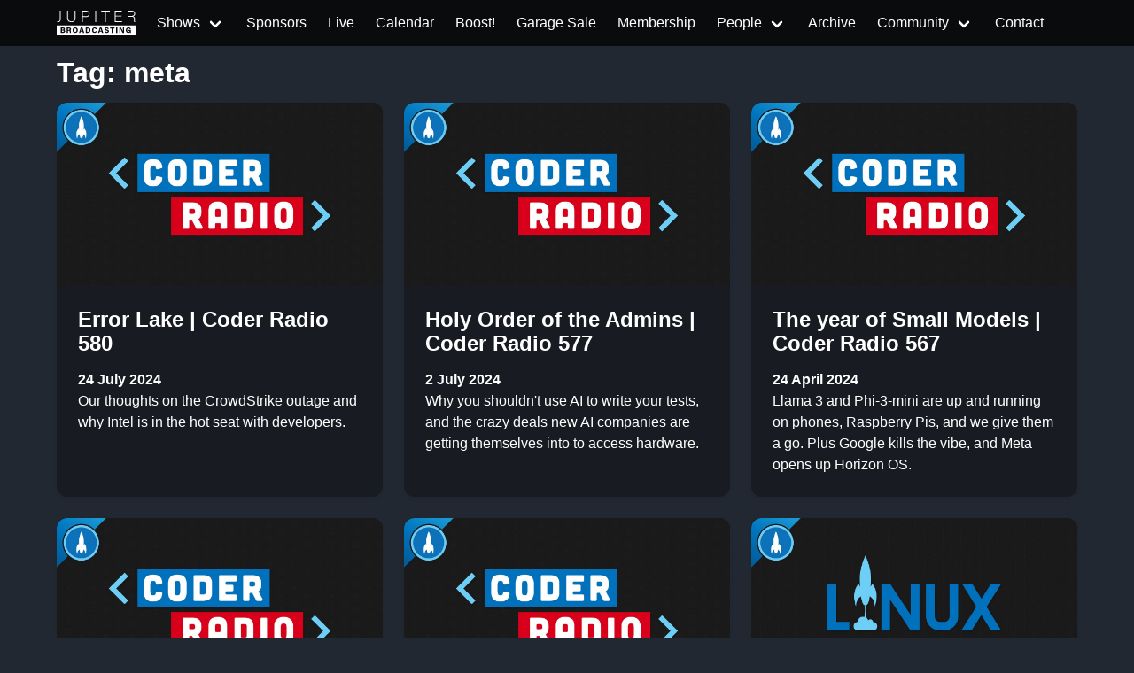

--- FILE ---
content_type: text/html
request_url: https://www.jupiterbroadcasting.com/tags/meta/
body_size: 5968
content:
<!DOCTYPE html>
<html lang="en"><head>
  <meta charset="utf-8">
  <meta name="viewport" content="width=device-width, initial-scale=1">

  <title itemprop="name">meta | Jupiter Broadcasting</title>
<meta property="og:title" content="meta | Jupiter Broadcasting" />
<meta name="twitter:title" content="meta | Jupiter Broadcasting" />
<meta itemprop="name" content="meta | Jupiter Broadcasting" />
<meta name="application-name" content="meta | Jupiter Broadcasting" />
<meta property="og:site_name" content="Jupiter Broadcasting" />


<meta name="description" content="Independent coverage of Linux, BSD, Open Source, System Administration, Information Security, News, Software Development and Discussion." />
<meta itemprop="description" content="Independent coverage of Linux, BSD, Open Source, System Administration, Information Security, News, Software Development and Discussion." />
<meta property="og:description" content="Independent coverage of Linux, BSD, Open Source, System Administration, Information Security, News, Software Development and Discussion." />
<meta property="twitter:description" content="Independent coverage of Linux, BSD, Open Source, System Administration, Information Security, News, Software Development and Discussion." />


<meta name="keywords" content="Linux, FreeBSD, howto, Ubuntu, Arch, tech news, HD, app review, Systems, Network, Sysadmin, netsec, Politics, development, podcast, Linux Action Show, TechSNAP, SciByte, FauxShow, Coder Radio, LIVE stream, Bitcoin, PlanB, BSDNow" />


<base href="https://www.jupiterbroadcasting.com/tags/meta/">
<link rel="canonical" href="https://www.jupiterbroadcasting.com/tags/meta/" itemprop="url" />
<meta name="url" content="https://www.jupiterbroadcasting.com/tags/meta/" />
<meta name="twitter:url" content="https://www.jupiterbroadcasting.com/tags/meta/" />
<meta property="og:url" content="https://www.jupiterbroadcasting.com/tags/meta/" />


<meta property="og:locale" content="en">
<meta name="language" content="">




<meta itemprop="image" content="https://www.jupiterbroadcasting.com/images/jupiter-broadcasting.png" />
<meta property="og:image" content="https://www.jupiterbroadcasting.com/images/jupiter-broadcasting.png" />
<meta name="twitter:image" content="https://www.jupiterbroadcasting.com/images/jupiter-broadcasting.png" />
<meta name="twitter:image:src" content="https://www.jupiterbroadcasting.com/images/jupiter-broadcasting.png" />



<meta property="og:updated_time" content=2024-07-24T02:15:00-0700 />


<link rel="sitemap" type="application/xml" title="Sitemap" href="https://www.jupiterbroadcasting.com/sitemap.xml" />


  

<link href="http://feeds2.feedburner.com/JupiterBroadcasting" rel="alternate" type="application/rss+xml" title="Jupiter Broadcasting" />
<link href="http://feeds2.feedburner.com/JupiterBroadcasting" rel="feed" type="application/rss+xml" title="Jupiter Broadcasting" />


<meta property="og:type" content="website" />
<meta name="author" content="Jupiter Broadcasting" />



<link rel="icon" sizes="32x32" href="/images/favicon/favicon.ico">


<link rel="icon" type="image/svg+xml" href="/images/favicon/favicon.svg">


<link rel="icon" type="image/svg+xml" sizes="512x512" href="/images/favicon/favicon.svg">

<link rel="apple-touch-icon" sizes="180x180" href="/images/favicon/apple-touch-icon.png">
<link rel="icon" type="image/png" sizes="48x48" href="/images/favicon/favicon-48x48.png">
<link rel="icon" type="image/png" sizes="32x32" href="/images/favicon/favicon-32x32.png">
<link rel="icon" type="image/png" sizes="16x16" href="/images/favicon/favicon-16x16.png">
<link rel="manifest" href="/images/favicon/site.webmanifest">
<link rel="mask-icon" href="/images/favicon/safari-pinned-tab.svg" color="#2a2a2a">
<meta name="msapplication-TileColor" content="#2a2a2a">
<meta name="msapplication-config" content="/images/favicon/browserconfig.xml">



<meta name="theme-color" content="#0a0b0c">



<meta name="robots" content="index,follow" />
<meta name="googlebot" content="index,follow" />


  
  
  
  

  
    
    

  
  <link rel="stylesheet" href="/css/main.min.322f6673a74d9e6352531d9946d481d4e959e4072193ff69fe500f5c420cdd65.css">

</head>

  
  
    
  
  <script type="text/javascript" src="https://www.jupiterbroadcasting.com/js/jb-live.min.4f5e7b30091e8c7a17b0eee77ea72389f856ea846eb629c45dce8746023f0311.js" integrity="sha256-T157MAkejHoXsO7nfqcjifhW6oRutinEXc6HRgI/AxE="></script>
  <script>
    window.onload = () => {
      jbLive().then(result =>  {
        let liveStream = document.getElementById('liveStream');
        if(liveStream)
          liveStream.src = result
        }
      );
      doLiveHighlight();
    }
  </script>

    <body><header>
  <nav class="navbar is-fixed-top " id="mainnavigation" role="navigation" aria-label="main navigation">
      <div class="container">
          <div class="navbar-brand">
            
                <a href="/" class="navbar-item" aria-label="homepage">
                    <img src="/images/logo_no_rocket.svg" alt="Jupiter Broadcasting logo without Rocket" style="height: 2rem">
                    <span></span>
                </a>
            
              <a role="button" class="navbar-burger" aria-label="menu" aria-expanded="false"
                 data-target="navbarBasicExample">
                  <span aria-hidden="true"></span>
                  <span aria-hidden="true"></span>
                  <span aria-hidden="true"></span>
              </a>
          </div>

          <div id="navbarBasicExample" class="navbar-menu">
              <div class="navbar-start">

                  
                  
                      
                      
                      
                      
                      
                      
                  
                      
                      
                      
                      
                      <div class="navbar-item has-dropdown is-hoverable ">

                              <a href="/show/" class="navbar-link">
                              
                              <span>Shows</span>
                          </a>

                          <div class="navbar-dropdown">
                              
                              <a href="/show/linux-unplugged/" class="navbar-item ">LINUX Unplugged</a>
                              
                              <a href="/show/this-week-in-bitcoin/" class="navbar-item ">This Week in Bitcoin</a>
                              
                              <a href="/show/the-launch/" class="navbar-item ">The Launch 🚀</a>
                              
                              <a href="/show/jupiter-extras/" class="navbar-item ">Jupiter EXTRAS</a>
                              
                              <div class="navbar-dropdown ">
                                <div class="nested dropdown">
                                    <a class="navbar-link">
                                        <span class="icon-text">
                                            <span>
                                                RSS Feeds
                                            </span>
                                        </span>
                                    </a>
                                    <div id="rss-feeds-menu" class="dropdown-menu" role="menu">
                                        <div class="dropdown-content">
                                            <a class="dropdown-item" href="http://feeds2.feedburner.com/JupiterBroadcasting" class="navbar-item ">All Shows Feed - Audio</a>
                                            <a class="dropdown-item" href="http://feeds2.feedburner.com/AllJupiterVideos" class="navbar-item ">All Shows Feed - Video</a>
                                            <a class="dropdown-item" href="https://jupiterstation.live/rss" class="navbar-item ">Jupiter Station</a>
                                            
                                                
                                                    <a class="dropdown-item" href="https://linuxunplugged.com/rss" class="navbar-item ">LINUX Unplugged</a>
                                                
                                            
                                                
                                                    <a class="dropdown-item" href="https://serve.podhome.fm/rss/55b53584-4219-4fb0-b916-075ce23f714e" class="navbar-item ">This Week in Bitcoin</a>
                                                
                                            
                                                
                                                    <a class="dropdown-item" href="https://serve.podhome.fm/rss/04b078f9-b3e8-4363-a576-98e668231306" class="navbar-item ">The Launch 🚀</a>
                                                
                                            
                                                
                                                    <a class="dropdown-item" href="https://extras.show/rss" class="navbar-item ">Jupiter EXTRAS</a>
                                                
                                            
                                        </div>
                                    </div>
                                </div>
                              </div>
                          </div>
                      </div>
                      
                  
                      
                      
                      
                      
                          <a href="/sponsors/"  class="navbar-item ">
                              
                              <span>Sponsors</span>
                          </a>
                      
                  
                      
                      
                      
                      
                          <a id="livebutton" href="/live/" class="navbar-item ">
                              
                              <span>Live</span>
                          </a>
                      
                  
                      
                      
                      
                      
                          <a href="/calendar/"  class="navbar-item ">
                              
                              <span>Calendar</span>
                          </a>
                      
                  
                      
                      
                      
                      
                          <a href="/boost/"  class="navbar-item ">
                              
                              <span>Boost!</span>
                          </a>
                      
                  
                      
                      
                      
                      
                          <a href="https://www.jupitergarage.com/" target="_blank" class="navbar-item ">
                              
                              <span>Garage Sale</span>
                          </a>
                      
                  
                      
                      
                      
                      
                          <a href="/membership/"  class="navbar-item ">
                              
                              <span>Membership</span>
                          </a>
                      
                  
                      
                      
                      
                      
                          <div class="navbar-item has-dropdown is-hoverable ">

                              <a href="/people/" class="navbar-link">
                              
                              <span>People</span>
                          </a>

                          <div class="navbar-dropdown">
                              
                                  <a href="/hosts/" class="navbar-item ">Hosts</a>
                              
                                  <a href="/guests/" class="navbar-item ">Guests</a>
                              
                          </div>
                      </div>
                      
                  
                      
                      
                      
                      
                          <a href="/archive/"  class="navbar-item ">
                              
                              <span>Archive</span>
                          </a>
                      
                  
                      
                      
                      
                      
                          <div class="navbar-item has-dropdown is-hoverable ">

                              <a href="/community/" class="navbar-link">
                              
                              <span>Community</span>
                          </a>

                          <div class="navbar-dropdown">
                              
                                  
                                  
                                    
                                  
                                  <a href="https://colonyevents.com/events/" class="navbar-item" target="_blank">
                                    Gathio
                                </a>
                              
                                  
                                  
                                    
                                  
                                  <a href="https://www.jupiterbroadcasting.com/community/picks/" class="navbar-item" >
                                      Picks
                                </a>
                              
                                  
                                  
                                    
                                  
                                  <a href="https://github.com/JupiterBroadcasting/" class="navbar-item" target="_blank">
                                    GitHub
                                </a>
                              
                                  
                                  
                                    
                                  
                                  <a href="https://www.meetup.com/jupiterbroadcasting/" class="navbar-item" target="_blank">
                                    Meetup
                                </a>
                              
                                  
                                  
                                    
                                  
                                  <a href="https://twitch.tv/jupiterbroadcasting" class="navbar-item" target="_blank">
                                    Twitch
                                </a>
                              
                                  
                                  
                                    
                                  
                                  <a href="https://www.youtube.com/user/jupiterbroadcasting" class="navbar-item" target="_blank">
                                    YouTube
                                </a>
                              
                                  
                                  
                                    
                                  
                                  <a href="https://twitter.com/jupitersignal" class="navbar-item" target="_blank">
                                    Twitter
                                </a>
                              
                                  
                                  
                                    
                                  
                                  <a href="https://www.jupiterbroadcasting.com/community/irc/" class="navbar-item" >
                                    IRC
                                </a>
                              
                                  
                                  
                                    
                                  
                                  <a href="http://www.facebook.com/pages/Jupiter-Broadcasting/156241429615" class="navbar-item" target="_blank">
                                    Facebook
                                </a>
                              
                                  
                                  
                                    
                                  
                                  <a href="https://discord.com/invite/n49fgkp" class="navbar-item" target="_blank">
                                     Self-Hosted Discord
                                </a>
                              
                                  
                                  
                                    
                                  
                                  <a href="https://www.jupiterbroadcasting.com/community/matrix/" class="navbar-item" >
                                    Matrix
                                </a>
                              
                                  
                                  
                                    
                                  
                                  <a href="https://www.jupiterbroadcasting.com/community/mumble/" class="navbar-item" >
                                    Mumble
                                </a>
                              
                                  
                                  
                                    
                                  
                                  <a href="https://t.me/jupitertelegram" class="navbar-item" target="_blank">
                                    Telegram
                                </a>
                              
                          </div>
                      </div>
                      
                  
                      
                      
                      
                      
                          <a href="/contact/"  class="navbar-item ">
                              
                              <span>Contact</span>
                          </a>
                      
                  




              </div>

          </div>

      </div>
  </nav>
</header>
<div id="wrapper">
  <div class="container">
      <div class="content">
        <h1 class="title">Tag:  meta</h1>
    </div>
  </div>
  <div class="container">
     <div class="columns is-multiline">
        
              <div class="column is-6 is-4-fullhd is-4-desktop is-12-mobile"  style="display: flex;">
                  <div class="card card-episode">
  <a href="https://www.jupiterbroadcasting.com/show/coder-radio/580/">
    <div class="card-image">
      <figure class="image">
        <img src="/images/shows/coder-radio.png" width="432" height="242"
          alt="Error Lake | Coder Radio 580">
      </figure>
    </div>
    <div class="card-content">
      <div class="content">
        <h3>Error Lake
          
            | Coder Radio 580
          
        </h3>
        <strong>24 July 2024</strong><br />
        <p style="color:white">Our thoughts on the CrowdStrike outage and why Intel is in the hot seat with developers.</p>
      </div>
    </div>
  </a>
</div>
              </div>
        
              <div class="column is-6 is-4-fullhd is-4-desktop is-12-mobile"  style="display: flex;">
                  <div class="card card-episode">
  <a href="https://www.jupiterbroadcasting.com/show/coder-radio/577/">
    <div class="card-image">
      <figure class="image">
        <img src="/images/shows/coder-radio.png" width="432" height="242"
          alt="Holy Order of the Admins | Coder Radio 577">
      </figure>
    </div>
    <div class="card-content">
      <div class="content">
        <h3>Holy Order of the Admins
          
            | Coder Radio 577
          
        </h3>
        <strong>2 July 2024</strong><br />
        <p style="color:white">Why you shouldn&#39;t use AI to write your tests, and the crazy deals new AI companies are getting themselves into to access hardware.</p>
      </div>
    </div>
  </a>
</div>
              </div>
        
              <div class="column is-6 is-4-fullhd is-4-desktop is-12-mobile"  style="display: flex;">
                  <div class="card card-episode">
  <a href="https://www.jupiterbroadcasting.com/show/coder-radio/567/">
    <div class="card-image">
      <figure class="image">
        <img src="/images/shows/coder-radio.png" width="432" height="242"
          alt="The year of Small Models | Coder Radio 567">
      </figure>
    </div>
    <div class="card-content">
      <div class="content">
        <h3>The year of Small Models
          
            | Coder Radio 567
          
        </h3>
        <strong>24 April 2024</strong><br />
        <p style="color:white">Llama 3 and Phi-3-mini are up and running on phones, Raspberry Pis, and we give them a go. Plus Google kills the vibe, and Meta opens up Horizon OS.</p>
      </div>
    </div>
  </a>
</div>
              </div>
        
              <div class="column is-6 is-4-fullhd is-4-desktop is-12-mobile"  style="display: flex;">
                  <div class="card card-episode">
  <a href="https://www.jupiterbroadcasting.com/show/coder-radio/565/">
    <div class="card-image">
      <figure class="image">
        <img src="/images/shows/coder-radio.png" width="432" height="242"
          alt="The Great Llama | Coder Radio 565">
      </figure>
    </div>
    <div class="card-content">
      <div class="content">
        <h3>The Great Llama
          
            | Coder Radio 565
          
        </h3>
        <strong>10 April 2024</strong><br />
        <p style="color:white">Why does Meta give away Llma for free? What&#39;s in it for them? 

Plus, our thoughts on the data showing the trades are starting to see a boom, and new coding jobs are declining.</p>
      </div>
    </div>
  </a>
</div>
              </div>
        
              <div class="column is-6 is-4-fullhd is-4-desktop is-12-mobile"  style="display: flex;">
                  <div class="card card-episode">
  <a href="https://www.jupiterbroadcasting.com/show/coder-radio/561/">
    <div class="card-image">
      <figure class="image">
        <img src="/images/shows/coder-radio.png" width="432" height="242"
          alt="No CUDA for You! | Coder Radio 561">
      </figure>
    </div>
    <div class="card-content">
      <div class="content">
        <h3>No CUDA for You!
          
            | Coder Radio 561
          
        </h3>
        <strong>13 March 2024</strong><br />
        <p style="color:white">NVIDIA locks CUDA down further, and we ponder what it might take to break their stranglehold on the market, Zuck&#39;s brilliant move that put an egg on his face, and we take a minute to appreciate new developments with Java.</p>
      </div>
    </div>
  </a>
</div>
              </div>
        
              <div class="column is-6 is-4-fullhd is-4-desktop is-12-mobile"  style="display: flex;">
                  <div class="card card-episode">
  <a href="https://www.jupiterbroadcasting.com/show/linux-unplugged/525/">
    <div class="card-image">
      <figure class="image">
        <img src="/images/shows/linux-unplugged.png" width="432" height="242"
          alt="Beating Apple to the Sauce | LINUX Unplugged 525">
      </figure>
    </div>
    <div class="card-content">
      <div class="content">
        <h3>Beating Apple to the Sauce
          
            | LINUX Unplugged 525
          
        </h3>
        <strong>27 August 2023</strong><br />
        <p style="color:white">We daily drive Asahi Linux on a MacBook, chat about how the team beat Apple to a major GPU milestone, and an easy way to self-host open-source ChatGPT alternatives.</p>
      </div>
    </div>
  </a>
</div>
              </div>
        
              <div class="column is-6 is-4-fullhd is-4-desktop is-12-mobile"  style="display: flex;">
                  <div class="card card-episode">
  <a href="https://www.jupiterbroadcasting.com/show/coder-radio/516/">
    <div class="card-image">
      <figure class="image">
        <img src="/images/shows/coder-radio.png" width="432" height="242"
          alt="There is No Moat | Coder Radio 516">
      </figure>
    </div>
    <div class="card-content">
      <div class="content">
        <h3>There is No Moat
          
            | Coder Radio 516
          
        </h3>
        <strong>3 May 2023</strong><br />
        <p style="color:white">Why open source might be the real AI winner long-term, and Mike gets the ultimate &#34;I told you so.&#34;</p>
      </div>
    </div>
  </a>
</div>
              </div>
        
              <div class="column is-6 is-4-fullhd is-4-desktop is-12-mobile"  style="display: flex;">
                  <div class="card card-episode">
  <a href="https://www.jupiterbroadcasting.com/show/coder-radio/510/">
    <div class="card-image">
      <figure class="image">
        <img src="/images/shows/coder-radio.png" width="432" height="242"
          alt="Edge of Disaster | Coder Radio 510">
      </figure>
    </div>
    <div class="card-content">
      <div class="content">
        <h3>Edge of Disaster
          
            | Coder Radio 510
          
        </h3>
        <strong>22 March 2023</strong><br />
        <p style="color:white">Microsoft&#39;s moonshot is turning into a crapshoot.</p>
      </div>
    </div>
  </a>
</div>
              </div>
        
              <div class="column is-6 is-4-fullhd is-4-desktop is-12-mobile"  style="display: flex;">
                  <div class="card card-episode">
  <a href="https://www.jupiterbroadcasting.com/show/coder-radio/498/">
    <div class="card-image">
      <figure class="image">
        <img src="/images/shows/coder-radio.png" width="432" height="242"
          alt="The Birds and the Elephants | Coder Radio 498">
      </figure>
    </div>
    <div class="card-content">
      <div class="content">
        <h3>The Birds and the Elephants
          
            | Coder Radio 498
          
        </h3>
        <strong>28 December 2022</strong><br />
        <p style="color:white">Our take on why several tech companies just teamed up to take on Google Maps, and then we react to the global analyst who says we won&#39;t have any new iPhones until 2028. We don&#39;t talk about Elon; if we did, it would be chaptered. But we definitely did not.</p>
      </div>
    </div>
  </a>
</div>
              </div>
        
              <div class="column is-6 is-4-fullhd is-4-desktop is-12-mobile"  style="display: flex;">
                  <div class="card card-episode">
  <a href="https://www.jupiterbroadcasting.com/show/linux-action-news/267/">
    <div class="card-image">
      <figure class="image">
        <img src="/images/shows/linux-action-news.png" width="432" height="242"
          alt="Linux Action News 267 | Linux Action News 267">
      </figure>
    </div>
    <div class="card-content">
      <div class="content">
        <h3>Linux Action News 267
          
        </h3>
        <strong>17 November 2022</strong><br />
        <p style="color:white">We tried Fedora 37 on the Pi 4, the Google surprise this week, and our thoughts on the WSL 1.0 release.</p>
      </div>
    </div>
  </a>
</div>
              </div>
        
              <div class="column is-6 is-4-fullhd is-4-desktop is-12-mobile"  style="display: flex;">
                  <div class="card card-episode">
  <a href="https://www.jupiterbroadcasting.com/show/coder-radio/492/">
    <div class="card-image">
      <figure class="image">
        <img src="/images/shows/coder-radio.png" width="432" height="242"
          alt="The Troll Wizard | Coder Radio 492">
      </figure>
    </div>
    <div class="card-content">
      <div class="content">
        <h3>The Troll Wizard
          
            | Coder Radio 492
          
        </h3>
        <strong>16 November 2022</strong><br />
        <p style="color:white">Microsoft lets its geek flag fly, our observations on .NET 7, and the recent upset caused by the Troll Wizard, but we can&#39;t understand who will pay the toll.</p>
      </div>
    </div>
  </a>
</div>
              </div>
        
              <div class="column is-6 is-4-fullhd is-4-desktop is-12-mobile"  style="display: flex;">
                  <div class="card card-episode">
  <a href="https://www.jupiterbroadcasting.com/show/coder-radio/490/">
    <div class="card-image">
      <figure class="image">
        <img src="/images/shows/coder-radio.png" width="432" height="242"
          alt="Final Boss Battle | Coder Radio 490">
      </figure>
    </div>
    <div class="card-content">
      <div class="content">
        <h3>Final Boss Battle
          
            | Coder Radio 490
          
        </h3>
        <strong>2 November 2022</strong><br />
        <p style="color:white">We slip into full boss mode after digging into some long-term tech trends impacting developers.</p>
      </div>
    </div>
  </a>
</div>
              </div>
        
              <div class="column is-6 is-4-fullhd is-4-desktop is-12-mobile"  style="display: flex;">
                  <div class="card card-episode">
  <a href="https://www.jupiterbroadcasting.com/show/coder-radio/489/">
    <div class="card-image">
      <figure class="image">
        <img src="/images/shows/coder-radio.png" width="432" height="242"
          alt="Luther Curious | Coder Radio 489">
      </figure>
    </div>
    <div class="card-content">
      <div class="content">
        <h3>Luther Curious
          
            | Coder Radio 489
          
        </h3>
        <strong>26 October 2022</strong><br />
        <p style="color:white">One of the most challenging aspects of being an independent developer, and our thoughts on Microsoft&#39;s recent bad news.</p>
      </div>
    </div>
  </a>
</div>
              </div>
        
              <div class="column is-6 is-4-fullhd is-4-desktop is-12-mobile"  style="display: flex;">
                  <div class="card card-episode">
  <a href="https://www.jupiterbroadcasting.com/show/linux-action-news/258/">
    <div class="card-image">
      <figure class="image">
        <img src="/images/shows/linux-action-news.png" width="432" height="242"
          alt="Linux Action News 258 | Linux Action News 258">
      </figure>
    </div>
    <div class="card-content">
      <div class="content">
        <h3>Linux Action News 258
          
        </h3>
        <strong>15 September 2022</strong><br />
        <p style="color:white">The Linux Foundation takes a victory lap, Google kills another community-loved project, and key moments from the Linux Plumbers Conference.</p>
      </div>
    </div>
  </a>
</div>
              </div>
        
              <div class="column is-6 is-4-fullhd is-4-desktop is-12-mobile"  style="display: flex;">
                  <div class="card card-episode">
  <a href="https://www.jupiterbroadcasting.com/show/linux-action-news/252/">
    <div class="card-image">
      <figure class="image">
        <img src="/images/shows/linux-action-news.png" width="432" height="242"
          alt="Linux Action News 252 | Linux Action News 252">
      </figure>
    </div>
    <div class="card-content">
      <div class="content">
        <h3>Linux Action News 252
          
        </h3>
        <strong>4 August 2022</strong><br />
        <p style="color:white">The real story behind the &#34;Massive GitHub Malware attack,&#34; significant updates for the Steam Deck, and the inside scoop on Lenovo&#39;s big Linux ambitions.</p>
      </div>
    </div>
  </a>
</div>
              </div>
        
              <div class="column is-6 is-4-fullhd is-4-desktop is-12-mobile"  style="display: flex;">
                  <div class="card card-episode">
  <a href="https://www.jupiterbroadcasting.com/show/coder-radio/462/">
    <div class="card-image">
      <figure class="image">
        <img src="/images/shows/coder-radio.png" width="432" height="242"
          alt="Account Suspenders | Coder Radio 462">
      </figure>
    </div>
    <div class="card-content">
      <div class="content">
        <h3>Account Suspenders
          
            | Coder Radio 462
          
        </h3>
        <strong>20 April 2022</strong><br />
        <p style="color:white">We get a bit gleeful over some choice tech monopoly hypocrisy and then spicy with our 18-month outlook.</p>
      </div>
    </div>
  </a>
</div>
              </div>
        
              <div class="column is-6 is-4-fullhd is-4-desktop is-12-mobile"  style="display: flex;">
                  <div class="card card-episode">
  <a href="https://www.jupiterbroadcasting.com/show/coder-radio/455/">
    <div class="card-image">
      <figure class="image">
        <img src="/images/shows/coder-radio.png" width="432" height="242"
          alt="One Revision Away | Coder Radio 455">
      </figure>
    </div>
    <div class="card-content">
      <div class="content">
        <h3>One Revision Away
          
            | Coder Radio 455
          
        </h3>
        <strong>2 March 2022</strong><br />
        <p style="color:white">Mike and Chris eat some crow as they change their tune on a recent spicy take.</p>
      </div>
    </div>
  </a>
</div>
              </div>
        
              <div class="column is-6 is-4-fullhd is-4-desktop is-12-mobile"  style="display: flex;">
                  <div class="card card-episode">
  <a href="https://www.jupiterbroadcasting.com/show/coder-radio/454/">
    <div class="card-image">
      <figure class="image">
        <img src="/images/shows/coder-radio.png" width="432" height="242"
          alt="No Quest for the Wicked | Coder Radio 454">
      </figure>
    </div>
    <div class="card-content">
      <div class="content">
        <h3>No Quest for the Wicked
          
            | Coder Radio 454
          
        </h3>
        <strong>23 February 2022</strong><br />
        <p style="color:white">Mike has some huge news and busted wifi, Chris spent a weekend in the Metaverse, and why Microsoft has us both upset.</p>
      </div>
    </div>
  </a>
</div>
              </div>
        
              <div class="column is-6 is-4-fullhd is-4-desktop is-12-mobile"  style="display: flex;">
                  <div class="card card-episode">
  <a href="https://www.jupiterbroadcasting.com/show/coder-radio/449/">
    <div class="card-image">
      <figure class="image">
        <img src="/images/shows/coder-radio.png" width="432" height="242"
          alt="Monetized Misery | Coder Radio 449">
      </figure>
    </div>
    <div class="card-content">
      <div class="content">
        <h3>Monetized Misery
          
            | Coder Radio 449
          
        </h3>
        <strong>19 January 2022</strong><br />
        <p style="color:white">Emboldened by his success, Mike takes a victory lap. Little does he know it&#39;s all virtual.</p>
      </div>
    </div>
  </a>
</div>
              </div>
        
      </div>
    </div>

        </div>
<footer class="footer">
  <div class="container">
      <div class="columns">
          <div class="column has-text-centered-mobile">
            <a href="/" aria-label="Jupiter Broadcasting">
              <img src="/images/logo_no_rocket.svg" alt="Jupiter Broadcasting" width="300" height="105"/>
            </a>
          </div>
          <div class="column has-text-centered-mobile">
            <h4 class="title is-size-5">Get Social</h4>
            <ul>
              
                  
                  
                    
                  
                <li>
                  <a href="https://colonyevents.com/events/" target="_blank">
                  Gathio
                  </a>
                </li>
              
                  
                  
                    
                  
                <li>
                  <a href="https://www.jupiterbroadcasting.com/community/picks/" >
                    Picks
                  </a>
                </li>
              
                  
                  
                    
                  
                <li>
                  <a href="https://github.com/JupiterBroadcasting/" target="_blank">
                  GitHub
                  </a>
                </li>
              
                  
                  
                    
                  
                <li>
                  <a href="https://www.meetup.com/jupiterbroadcasting/" target="_blank">
                  Meetup
                  </a>
                </li>
              
                  
                  
                    
                  
                <li>
                  <a href="https://twitch.tv/jupiterbroadcasting" target="_blank">
                  Twitch
                  </a>
                </li>
              
                  
                  
                    
                  
                <li>
                  <a href="https://www.youtube.com/user/jupiterbroadcasting" target="_blank">
                  YouTube
                  </a>
                </li>
              
                  
                  
                    
                  
                <li>
                  <a href="https://twitter.com/jupitersignal" target="_blank">
                  Twitter
                  </a>
                </li>
              
                  
                  
                    
                  
                <li>
                  <a href="https://www.jupiterbroadcasting.com/community/irc/" >
                  IRC
                  </a>
                </li>
              
                  
                  
                    
                  
                <li>
                  <a href="http://www.facebook.com/pages/Jupiter-Broadcasting/156241429615" target="_blank">
                  Facebook
                  </a>
                </li>
              
                  
                  
                    
                  
                <li>
                  <a href="https://discord.com/invite/n49fgkp" target="_blank">
                   Self-Hosted Discord
                  </a>
                </li>
              
                  
                  
                    
                  
                <li>
                  <a href="https://www.jupiterbroadcasting.com/community/matrix/" >
                  Matrix
                  </a>
                </li>
              
                  
                  
                    
                  
                <li>
                  <a href="https://www.jupiterbroadcasting.com/community/mumble/" >
                  Mumble
                  </a>
                </li>
              
                  
                  
                    
                  
                <li>
                  <a href="https://t.me/jupitertelegram" target="_blank">
                  Telegram
                  </a>
                </li>
              
            </ul>
          </div>
          <div class="column has-text-centered-mobile">
            <h4 class="title is-size-5"></h4>
            <ul>
              
                <li>
                  <a href="/" >
                    
                      
                    
                  </a>
                </li>
              
            </ul>
          </div>
          <div class="column has-text-centered-mobile">
            <h4 class="title is-size-5">Get Involved</h4>
            <ul>
              
                <li>
                  <a href="https://github.com/JupiterBroadcasting/jupiterbroadcasting.com/issues" target="_blank">
                    
                      GitHub Issues
                    
                  </a>
                </li>
              
                <li>
                  <a href="https://github.com/JupiterBroadcasting/matrix/issues" target="_blank">
                    
                      Matrix Issues
                    
                  </a>
                </li>
              
                <li>
                  <a href="https://github.com/JupiterBroadcasting/jupiter.tube/issues" target="_blank">
                    
                      Jupiter.Tube Issues
                    
                  </a>
                </li>
              

              
                <li> <a href="https://github.com/JupiterBroadcasting/jupiterbroadcasting.com/tree/main/content/" target="_blank" rel="nofollow">Edit this page on GitHub</a></li>
              

            </ul>
          </div>

      </div>
  </div>
  <div class="container">
      <div class="columns is-vcentered">
          <div class="column has-text-centered is-fullwidth">Our shows are licensed under Creative Commons BY-SA 4.0</div>
      </div>
  </div>
 </footer>






  
  
  
  <script defer data-domain="www.jupiterbroadcasting.com" src="https://plausible.ktz.cloud/js/plausible.js"></script>

<script src="https://www.jupiterbroadcasting.com/js/global.min.85c2af00859bd38663109e27e39193b687607372242713293426be576ea1a880.js" integrity="sha256-hcKvAIWb04ZjEJ4n45GTtodgc3IkJxMpNCa&#43;V26hqIA="></script>

    <script defer src="https://static.cloudflareinsights.com/beacon.min.js/vcd15cbe7772f49c399c6a5babf22c1241717689176015" integrity="sha512-ZpsOmlRQV6y907TI0dKBHq9Md29nnaEIPlkf84rnaERnq6zvWvPUqr2ft8M1aS28oN72PdrCzSjY4U6VaAw1EQ==" data-cf-beacon='{"version":"2024.11.0","token":"d1d31bebbf1147dc99e25965689efa02","r":1,"server_timing":{"name":{"cfCacheStatus":true,"cfEdge":true,"cfExtPri":true,"cfL4":true,"cfOrigin":true,"cfSpeedBrain":true},"location_startswith":null}}' crossorigin="anonymous"></script>
</body>
</html>
